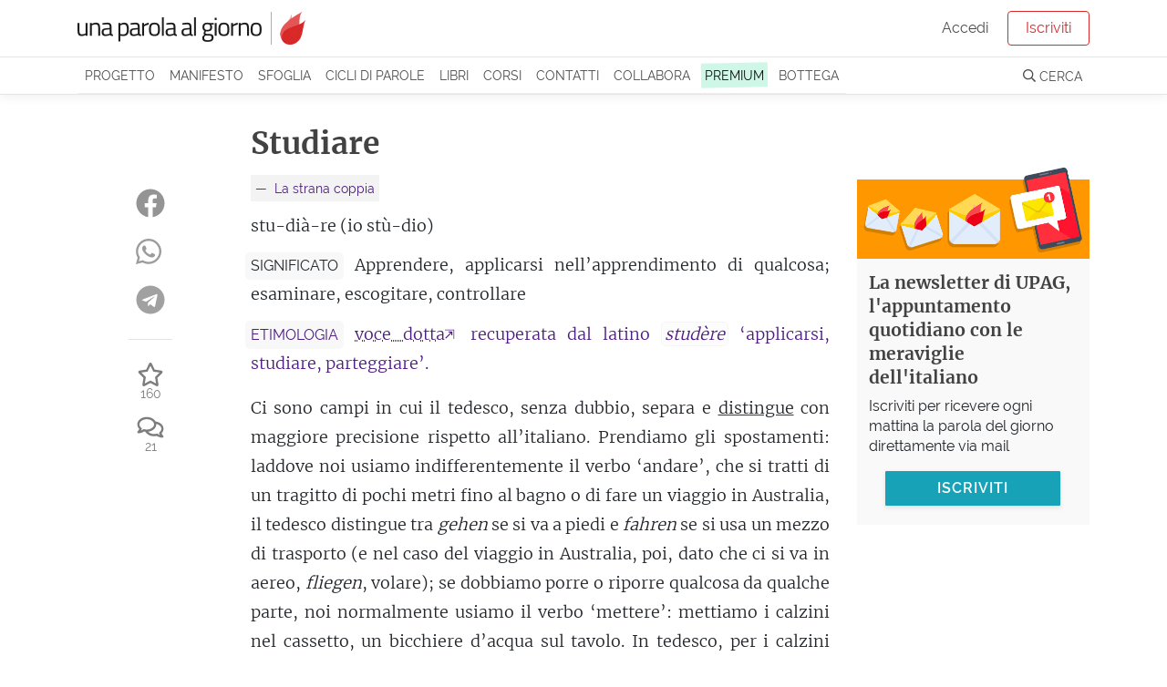

--- FILE ---
content_type: text/html; charset=utf-8
request_url: https://unaparolaalgiorno.it/significato/studiare
body_size: 11434
content:
<!doctype html>
<html data-n-head-ssr lang="it" data-n-head="%7B%22lang%22:%7B%22ssr%22:%22it%22%7D%7D">
  <head >
    <meta data-n-head="ssr" charset="utf-8"><meta data-n-head="ssr" name="viewport" content="width=device-width, initial-scale=1"><meta data-n-head="ssr" name="theme-color" content="#d92929"><meta data-n-head="ssr" property="fb:app_id" content="136467126379360"><meta data-n-head="ssr" name="google-site-verification" content="KY0zj30OJP-2A89MFPvIj_RrTR9J0h11RoE0JMQu37E"><meta data-n-head="ssr" name="description" data-hid="description" content="Studiare - Apprendere, applicarsi nell’apprendimento di qualcosa; esaminare, escogitare, controllare. Etimo: voce dotta recuperata dal latino…"><meta data-n-head="ssr" property="og:title" content="Studiare, etimologia e significato"><meta data-n-head="ssr" property="og:description" content="Studiare - Apprendere, applicarsi nell’apprendimento di qualcosa; esaminare, escogitare, controllare. Etimo: voce dotta recuperata dal latino…"><meta data-n-head="ssr" property="og:type" content="article"><meta data-n-head="ssr" property="og:site_name" content="Una parola al giorno"><meta data-n-head="ssr" property="og:image" content="https://images.weserv.nl/?url=https://v3.unaparolaalgiorno.it/api/words/socialImage/studiare&amp;fit=cover&amp;w=1200&amp;h=800"><meta data-n-head="ssr" property="og:url" content="https://unaparolaalgiorno.it/significato/studiare"><title>Studiare, etimologia e significato - Una parola al giorno</title><link data-n-head="ssr" rel="icon" type="image/x-icon" href="/favicon.png"><link data-n-head="ssr" rel="canonical" href="https://unaparolaalgiorno.it/significato/studiare"><link data-n-head="ssr" rel="amphtml" href="https://unaparolaalgiorno.it/amp/significato/studiare"><script data-n-head="ssr" src="https://kit.fontawesome.com/deed23c214.js" crossorigin="anonymous" type="6fa3e378dd20dfbcac6021ab-text/javascript"></script><script data-n-head="ssr" data-hid="nuxt-jsonld-2d0d7d48" type="application/ld+json">{"@context":"http://schema.org","@type":"Article","dateModified":"2026-01-05T02:57:37","datePublished":"2020-09-15","headline":"Studiare","description":"Un verbo che conosciamo bene, e che ci racconta un apprendere applicandosi, così come un escogitare (studiamo un piano), un esaminare (studiamo la situazione). Lo ‘studère’ latino, da cui deriva, ci aiuta a rimetterne a fuoco il senso: è un dedicarsi con un’aspirazione, con una predilezione appassionata – con una diligenza ardente, perfino faziosa. Uno slancio il cui profilo si vede ancora nello ‘studieren’ tedesco, che quando racconta uno ‘studiare’ in senso stretto si riferisce solo a studi superiori.","mainEntityOfPage":"https://unaparolaalgiorno.it/significato/studiare","image":["https://images.weserv.nl/?url=https://v3.unaparolaalgiorno.it/api/words/socialImage/studiare&fit=cover&w=1200&h=800","https://images.weserv.nl/?url=https://v3.unaparolaalgiorno.it/api/words/socialImage/studiare&fit=cover&w=1200&h=675","https://images.weserv.nl/?url=https://v3.unaparolaalgiorno.it/api/words/socialImage/studiare&fit=cover&w=1200&h=1200"],"author":{"@type":"Person","name":"Una parola al giorno"},"publisher":{"@type":"Organization","logo":{"@type":"ImageObject","height":119,"url":"https://v3.unaparolaalgiorno.it/img/Logo.png","width":827},"name":"Una parola al giorno"}}</script><link rel="preload" href="/_nuxt/07949e7.js" as="script"><link rel="preload" href="/_nuxt/e0e758b.js" as="script"><link rel="preload" href="/_nuxt/0e38e79.js" as="script"><link rel="preload" href="/_nuxt/css/6f526c4.css" as="style"><link rel="preload" href="/_nuxt/c14a8b7.js" as="script"><link rel="preload" href="/_nuxt/4a5a9a0.js" as="script"><link rel="stylesheet" href="/_nuxt/css/6f526c4.css">
  <link rel="preload" href="https://unaparolaalgiorno.it/fonts/merriweather-v21-latin-300.woff2" crossorigin="anonymous" as="font" type="font/woff2"><link rel="preload" href="https://unaparolaalgiorno.it/fonts/raleway-v14-latin-regular.woff2" crossorigin="anonymous" as="font" type="font/woff2"><style type="text/css">
@font-face{font-family:Raleway;font-style:normal;font-weight:400;font-display:optional;src:local('Raleway'),local('Raleway-Regular'),url(https://unaparolaalgiorno.it/fonts/raleway-v14-latin-regular.woff2) format('woff2'),url(https://unaparolaalgiorno.it/fonts/raleway-v14-latin-regular.woff) format('woff')}

@font-face{font-family:Merriweather;font-style:normal;font-weight:300;font-display:optional;src:local('Merriweather Light'),local('Merriweather-Light'),url(https://unaparolaalgiorno.it/fonts/merriweather-v21-latin-300.woff2) format('woff2'),url(https://unaparolaalgiorno.it/fonts/merriweather-v21-latin-300.woff) format('woff')}

@font-face{font-family:'DM Serif Display';font-style:normal;font-weight:400;font-display:swap;src:local('DM Serif Display Regular'),local('DMSerifDisplay-Regular'),url(https://unaparolaalgiorno.it/fonts/dm-serif-display-v4-latin-regular.woff2) format('woff2'),url(https://unaparolaalgiorno.it/fonts/dm-serif-display-v4-latin-regular.woff) format('woff')}

@font-face{font-family:Merriweather;font-style:normal;font-weight:700;font-display:swap;src:local('Merriweather Bold'),local('Merriweather-Bold'),url(https://unaparolaalgiorno.it/fonts/merriweather-v21-latin-700.woff2) format('woff2'),url(https://unaparolaalgiorno.it/fonts/merriweather-v21-latin-700.woff) format('woff')}

@font-face{font-family:Raleway;font-style:normal;font-weight:600;font-display:swap;src:local('Raleway SemiBold'),local('Raleway-SemiBold'),url(https://unaparolaalgiorno.it/fonts/raleway-v14-latin-600.woff2) format('woff2'),url(https://unaparolaalgiorno.it/fonts/raleway-v14-latin-600.woff) format('woff')}

body{font-family: Raleway, "Trebuchet ms", Helvetica Neue, Arial, Helvetica, sans-serif;font-weight: 400;}
h1,h2,h3{font-family: "Merriweather", "Georgia", serif;font-weight: 600;}
article .content p {font-family: "Merriweather", "Georgia", serif; font-size: 16px;}
@media only screen and (min-width: 992px) {article .content p {font-size: 18px;}}
</style></head>
  <body >
    <div data-server-rendered="true" id="__nuxt"><div id="__layout"><div id="layout-default"><div style="height:px;"><div class="headroom" style="position:relative;top:0;left:0;right:0;z-index:999;"><div id="navbar-wrapper"><nav id="navbar-main" class="navbar navbar-light navbar-expand-lg"><div class="container"><a href="/" target="_self" class="navbar-brand nuxt-link-exact-active nuxt-link-active nuxt-link-active"><img id="logo" src="/_nuxt/img/Logo.0d34260.png" alt="Una parola al giorno" width="500" height="72" style="max-width:250px;height:auto;"></a> <!----></div></nav> <nav id="navbar-secondary" class="navbar navbar-light navbar-expand-lg"><div class="container"><div id="nav_collapse" class="navbar-collapse collapse" style="display:none;"><ul class="navbar-nav"><!----> <li class="nav-item"><a href="/progetto" class="nav-link">
                Progetto
              </a></li> <li class="nav-item"><a href="/manifesto" class="nav-link">
                Manifesto
              </a></li> <li class="nav-item"><a href="/sfoglia" class="nav-link">
                Sfoglia
              </a></li> <li class="nav-item"><a href="/collaborazioni" class="nav-link">
                Cicli di parole
              </a></li> <li class="nav-item"><a href="/pubblicazioni" class="nav-link">
                Libri
              </a></li> <li class="nav-item"><a href="/corsi/lo-sviluppo-linguistico-1" class="nav-link">
                Corsi
              </a></li> <li class="nav-item"><a href="/contatti" class="nav-link">
                Contatti
              </a></li> <li class="nav-item"><a href="/collabora" class="nav-link">
                Collabora
              </a></li> <li class="nav-item"><a href="/premium" class="nav-link"><span class="sketch-highlight">
                  PREMIUM
                </span></a></li> <li class="nav-item"><a href="https://bottega.upag.it/" class="bottega-item nav-link">
                Bottega
              </a></li></ul> <!----></div></div></nav> <!----> <!----> <!----> <!----> <!----></div></div></div> <notifications></notifications> <div id="layout-wrapper"><div class="nuxt-container"><article class="word container py-4"><div class="row"><div class="col col-md-10 offset-md-1 col-lg-8 offset-lg-2"><h1>
            Studiare
           <!----></h1></div></div> <div class="row"><div class="col col-12 col-md-10 offset-md-1 col-lg-7 offset-lg-0"><div class="content"><a href="/c/la-strana-coppia-17" title="Ciclo di parole: La strana coppia" class="word-collaboration--title" style="color:#4d1c82;">
              La strana coppia
            </a> <!----> <p class="word-sillabe">
            stu-dià-re (io stù-dio)
          </p> <p class="word-significato with-label"><span class="crit-ss">Significato</span> <span>Apprendere, applicarsi nell’apprendimento di qualcosa; esaminare, escogitare, controllare</span></p> <p class="word-etimo with-label" style="color:#4d1c82;"><span class="crit-ss" style="color:#4d1c82;background-color:rgba(232, 232, 232, 0.3);">
              Etimologia
            </span> <span><a href="https://unaparolaalgiorno.it/articoli/le-famiglie-delle-parole/voce-dotta-che-cos-e-6" class="related-article" style="text-decoration-color: #4d1c82;color: #4d1c82">voce dotta</a> recuperata dal latino <i>studère</i> ‘applicarsi, studiare, parteggiare’.</span></p> <!----> <!----> <!----> <div class="word-commento"><p>Ci sono campi in cui il tedesco, senza dubbio, separa e <a id="distinguere-7157" href="https://unaparolaalgiorno.it/significato/distinguere" data-parola="Distinguere" data-preview="Riconoscere una differenza; caratterizzare, evidenziare; dividere, ripartire.   Ancora una volta siamo davanti a una parola che offre una legione articolata di usi, i quali tutti però scaturiscono da un’immagine semplice e pulita. In latino troviamo paro paro il verbo ‘distinguere’. Questo è…" data-slug="distinguere" class="linked-word" style="text-decoration-color:#4d1c82;">distingue</a> con maggiore precisione rispetto all’italiano. Prendiamo gli spostamenti: laddove noi usiamo indifferentemente il verbo ‘andare’, che si tratti di un tragitto di pochi metri fino al bagno o di fare un viaggio in Australia, il tedesco distingue tra <em>gehen</em> se si va a piedi e <em>fahren</em> se si usa un mezzo di trasporto (e nel caso del viaggio in Australia, poi, dato che ci si va in aereo, <em>fliegen</em>, volare); se dobbiamo porre o riporre qualcosa da qualche parte, noi normalmente usiamo il verbo ‘mettere’: mettiamo i calzini nel cassetto, un bicchiere d’acqua sul tavolo. In tedesco, per i calzini bisogna usare <em>legen</em>, perché li si poggia in orizzontale, per il bicchiere d’acqua <em>stellen</em>, perché il bicchiere sta in posizione verticale.</p> <p>Anche lo studio sembra essere un ambito in cui il tedesco tiene alla precisione. In italiano, lo studiare non si riferisce necessariamente a una <a id="disciplina-fe0b" href="https://unaparolaalgiorno.it/significato/disciplina" data-parola="Disciplina" data-preview="Materia, insegnamento; complesso di norme; severità, rigore.   La disciplina è qualcosa di etimologicamente legato all’apprendimento. Ma di che si tratta, precisamente? Accanto al significato di materia, cioè settore del sapere che viene insegnato, ha un significato esteso di sistema di regole -…" data-slug="disciplina" class="linked-word" style="text-decoration-color:#4d1c82;">disciplina</a> o <a id="branca-8aec" href="https://unaparolaalgiorno.it/significato/branca" data-parola="Branca" data-preview="Zampa di animale dotata di artigli; mano pronta a ghermire, avida; di strumenti che servono per stringere, ciascuna delle due parti che li compone; ramo; rampa di una scala; suddivisione, settore di una scienza o di un’attività.   Certi usi pacifici nascondono dei trascorsi combattuti. Ad…" data-slug="branca" class="linked-word" style="text-decoration-color:#4d1c82;">branca</a> del sapere: posso studiare (esaminare) le mosse del mio avversario, studiare (misurare) il mio <a id="contegnoso-d70e" href="https://unaparolaalgiorno.it/significato/contegnoso" data-parola="Contegnoso" data-preview="Serio, grave, altero, sussiegoso.   Parola molto raffinata e che torna buona molto spesso - e per capirla si deve partire da che cosa sia il contegno.  Siamo abituati a ricondurre al contegno i significati di serietà e compostezza, e questo ce lo fa subito assimilare al ritegno, ossia a un…" data-slug="contegnoso" class="linked-word" style="text-decoration-color:#4d1c82;">contegno</a> o le mie parole, studiare (analizzare) una situazione difficile e studiare (<a id="escogitare-5a68" href="https://unaparolaalgiorno.it/significato/escogitare" data-parola="Escogitare" data-preview="Architettare, trovare pensando.   In origine parrebbe una parola piuttosto vaga, denotando il pensare, l’immaginare con grande intenzione. L’uso l’ha però munita di un connotato molto preciso: l’escogitare è un pensare progettualmente, un architettare qualcosa. Insomma, dire che si sta…" data-slug="escogitare" class="linked-word" style="text-decoration-color:#4d1c82;">escogitare</a>) un piano per uscirne. <a id="tuttavia-1e71" href="https://unaparolaalgiorno.it/significato/tuttavia" data-parola="Tuttavia" data-preview="Oggi usiamo ‘tuttavia’ come congiunzione avversativa, come ‘però’ e come ‘nondimeno’, anche se in passato ha avuto l’importante significato di ‘sempre, continuamente’. Letteralmente ci racconta qualcosa che vale ‘tutta la via’, ed è naturale accostare questa immagine al ‘sempre’. Ma anche nel senso di ‘però’ il tuttavia congiunge un termine che, giustapposto al precedente, lo circostanzia senza negarlo, accompagnandolo per tutto il discorso, per tutta la via, delineando una strada unica e contrastata." data-slug="tuttavia" class="linked-word" style="text-decoration-color:#4d1c82;">Tuttavia</a>, il significato principale consiste nell’applicarsi allo scopo di apprendere qualcosa, usando libri o altri strumenti. Posso anche non specificare l’oggetto: se dico che “Andrea studia”, vuol dire che in quel momento Andrea è in camera sua, con un libro o uno schermo davanti; oppure, in generale, che ha come attività principale lo studio, cioè è uno studente, a qualunque <a id="livello-2190" href="https://unaparolaalgiorno.it/significato/livello" data-parola="Livello" data-preview="Altezza di un piano orizzontale rispetto a un piano di riferimento, o di un punto sopra una superficie; grado; condizione; piano su cui si considera una questione.   Questa parola è semplice, lo sviluppo dei suoi significati è lineare e lo dominiamo interamente con facilità. Ma ovviamente è…" data-slug="livello" class="linked-word" style="text-decoration-color:#4d1c82;">livello</a>.</p> <p>Col tedesco <em>studieren</em> occorre stare più attenti. Può essere usato, certo, in forma estesa, come il nostro ‘studiare’: si può <em>seinen/ihren Gegner studieren</em> (studiare il proprio avversario), <em>die Speisekarte studieren</em> (esaminare il menù), e gli attori <em>studieren ihre Rolle</em>, studiano la propria parte. Quando si tratta di studiare in senso stretto, però, le distinzioni si fanno nette. Non posso dire “<em>ich</em> <em>studiere</em>”, io studio, se non sono iscritto all’università o comunque ad un istituto di istruzione post secondaria. Se si tratta di scuola dell’obbligo, oppure studio autonomamente una qualche disciplina, devo usare <em>lernen</em> (che chiaramente ha la stessa radice dell’inglese <em>learn</em>, <a id="imparare-f298" href="https://unaparolaalgiorno.it/significato/imparare" data-parola="Imparare" data-preview="Acquisire una conoscenza, un’abilità, un comportamento.   Quando una parola ha una valanga di sinonimi è segno che il significato che denota è molto vivo e complesso (e quindi importante), e nei secoli c’è stato bisogno di prenderlo da più parti. È il caso di ‘imparare’, che denota, in senso…" data-slug="imparare" class="linked-word" style="text-decoration-color:#4d1c82;">imparare</a>). Se dico <em>ich studiere Deutsch</em>, quindi, vuol dire che studio tedesco all’università. Se lo studio da solo, o in una scuola di lingue, devo dire <em>ich lerne Deutsch</em>.</p> <span id="more"></span> <p><em>Studieren</em>, a differenza di <em>lernen</em>, ha una chiara origine latina. Può essere che questo spieghi l’estrema specializzazione del verbo in tedesco? Andiamo a scavare nell’etimo. In latino, s<em>tudère</em> significava – prima ancora che ‘studiare’ – ‘dedicarsi, applicarsi’, e anche ‘aspirare a qualcosa’, ‘prediligere’, ‘amare’; e infatti <em>studium</em> è <a id="zelo-637e" href="https://unaparolaalgiorno.it/significato/zelo" data-parola="Zelo" data-preview="Dedizione, solerzia, fervore; in poesia, passione.   Lo zelo è un impegno assiduo, sollecito, laborioso: in sé ha la brama dell’emulazione, del voler pareggiare col massimo, del voler superare tutti in operosità per raggiungere un fine - e perciò vediamo che è una parola ambivalente: se può…" data-slug="zelo" class="linked-word" style="text-decoration-color:#4d1c82;">zelo</a>, diligenza, cura e insieme ardore, <a id="desiderio-d34b" href="https://unaparolaalgiorno.it/significato/desiderio" data-parola="Desiderio" data-preview="È abbastanza noto che l’etimo di ‘desiderio’ sia collegato alle stelle, e che magari si riferisca a una ‘mancanza delle stelle’ — ma questa è appena una suggestione. Pur nella nebbia, con una certa sicurezza possiamo indicare un collegamento con la religione romana, e con la lettura divinatoria delle stelle. In particolare s’ipotizza che il desiderio sia in origine il sentimento di mancanza e brama del non poter leggere le stelle, o di vedere avverato l’auspicio celeste." data-slug="desiderio" class="linked-word" style="text-decoration-color:#4d1c82;">desiderio</a>, <a id="passione-cd1b" href="https://unaparolaalgiorno.it/significato/passione" data-parola="Passione" data-preview="Grande sofferenza, pena; sentimento intenso e perturbante; ardente amore erotico; inclinazione viva, grande interesse.   La sorte di questa parola, così comune e potente, è davvero curiosa. Il significato che l’etimo ci racconta, ancora presente in riferimenti culturali cristallizzati (pensiamo…" data-slug="passione" class="linked-word" style="text-decoration-color:#4d1c82;">passione</a> (perciò lo storico romano Tacito, facendo <a id="professione-3f09" href="https://unaparolaalgiorno.it/significato/professione" data-parola="Professione" data-preview="Dichiarazione delle proprie idee; mestiere.   La professione, come mestiere, siamo abituati ad associarla ai lavori ritenuti più alti, agli ordini professionali e via dicendo. La radice però ci dice molto di più, con delle implicazioni tanto più estese. Il mestiere non è solamente il privato…" data-slug="professione" class="linked-word" style="text-decoration-color:#4d1c82;">professione</a> di obiettività, affermava di voler scrivere “<em>sine ira et studio</em>”, senza animosità e spassionatamente). Lo studio, quindi, in quanto atto d’amore per la conoscenza, non è altro che filo-sofia: amore per il sapere.</p> <p>Sarà per questo che il tedesco riserva il termine <em>studieren</em> ai livelli di studio superiori? Perché quello, cioè, è studio deliberato, scelto, mentre durante l’obbligo scolastico lo studiare è fatalmente sofferenza e <a id="noia-03a6" href="https://unaparolaalgiorno.it/significato/noia" data-parola="Noia" data-preview="Da un senso di disinteresse, di fastidio, di inerzia nasce un astio che nelle sue forme profonde si contorce simile all’odio: questa è la noia.  Non ha l’esoterismo dello spleen, né la serenità della pigrizia - ma uno sprone che punge e fa rigirare alla disperata ricerca del non ripetitivo, del…" data-slug="noia" class="linked-word" style="text-decoration-color:#4d1c82;">noia</a>? Oppure vuole distinguere la fase di acquisizione dei <a id="rudimentale-5e94" href="https://unaparolaalgiorno.it/significato/rudimentale" data-parola="Rudimentale" data-preview="Elementare, che riguarda una fase iniziale di apprendimento; rozzo, approssimativo, abbozzato.   Siamo davanti a una parola (a una famigliola di parole) che dà l’impressione di essere molto adulta. Infatti il profilo del rudimentum è già nel primo latino imperiale quello che riconosciamo nel…" data-slug="rudimentale" class="linked-word" style="text-decoration-color:#4d1c82;">rudimenti</a>, per forza di cose dura e <a id="avaro-213d" href="https://unaparolaalgiorno.it/significato/avaro" data-parola="Avaro" data-preview="L’avaro ci presenta un cortocircuito semantico: fratello dell’avido, con esso ha a lungo confuso i suoi significati, che hanno abbracciato tanto il taccagno quanto il bramoso. Oggi pare che questi due fratelli si siano spartiti i due significati; ma l’avaro ha conservato una dimensione psicologica complessa, che affianca al tirchio chi è restio a concedere, a dare, a esprimere, e ciò che dà poco prodotto. C’entra forse il popolo barbaro degli Àvari? No, anche se hanno una vaga nomea di accumulatori di tesori." data-slug="avaro" class="linked-word" style="text-decoration-color:#4d1c82;">avara</a> di soddisfazioni, da quella dello studio esperto, che <a id="consentire-8ad0" href="https://unaparolaalgiorno.it/significato/consentire" data-parola="Consentire" data-preview="Permettere.   Il consentire non è un freddo concedere, permettere, che deriva da una richiesta asettica: è un permettere che si fonda su un sentire autenticamente comune, su un’uguale opinione. Se mi si consente di intervenire non è che si tollera il mio intervento, ma lo si approva, quasi lo si…" data-slug="consentire" class="linked-word" style="text-decoration-color:#4d1c82;">consente</a> finalmente di assaporare i frutti della conoscenza? Chissà.</p></div> <!----> <p class="word-datapub">
            Parola pubblicata il
            15 Settembre 2020
            <!----></p> <!----> <div class="word-collaboration--details"><a href="/c/la-strana-coppia-17"><h4 style="color:#4d1c82;">
                La strana coppia -
                con Salvatore Congiu
              </h4></a> <p>Parole sorelle, che dalla stessa origine fioriscono in lingue diverse, possono prendere le pieghe di significato più impensate. Con Salvatore Congiu, insegnante e poliglotta, un martedì su due vedremo una di queste strane coppie, in cui la parola italiana si confronterà con la sorella inglese, francese, spagnola o tedesca.</p></div> <div class="social-share-container"><!----></div></div> <!----> <!----></div> <div class="col col-12 col-md-10 offset-md-1 col-lg-2 offset-lg-0 order-first"><div class="social-share-container"><!----></div></div> <div class="col col-12 col-lg-3"><!----></div></div></article> <!----> <div id="comments-container"><!----></div> <!----> <!----></div> <!----> <section id="footer-wrapper" data-nosnippet=""><footer id="footer"><div class="container"><div class="row"><div class="col-sm-3"><div class="footer-title">UPAG</div> <a href="/progetto">
            Il progetto
          </a> <a href="/manifesto">
            Manifesto
          </a> <a href="/chi-siamo">
            Chi siamo
          </a> <a href="/percorsi">
            Percorsi di parole
          </a> <a href="/faq">
            FAQ - Domande e risposte
          </a> <a href="/articoli">
            Articoli
          </a></div> <div class="col-sm-3"><div class="footer-title">Partecipa</div> <a href="/contatti">
            Contattaci / Proponi
          </a> <a href="/collabora">
            Collabora
          </a> <a href="/quiz">Quiz</a> <a href="/studenti-insegnanti">
            Studenti e insegnanti
          </a> <a href="/esplora">
            Mappa delle parole
          </a></div> <div class="col-sm-3"><div class="footer-title">Seguici</div> <a href="/login">Iscriviti</a> <a href="https://www.facebook.com/unaparolaalgiorno.it/" rel="noreferrer nofollow" target="_blank">
            Facebook
          </a> <a href="https://www.instagram.com/unaparolaalgiorno_it/" rel="noreferrer nofollow" target="_blank">
            Instagram
          </a> <a href="/podcast">Podcast</a> <a href="https://www.amazon.it/dp/B0868TKCWB/" rel="noreferrer nofollow" target="_blank">
            Alexa
          </a></div> <div class="col-sm-3"><div class="footer-title">Note legali</div> <a href="/condizioni">
            Condizioni - Termini di servizio
          </a> <a href="/cookies">
            Cookie policy
          </a> <a href="https://www.iubenda.com/privacy-policy/200590" rel="noreferrer nofollow" target="_blank">
            Privacy policy
          </a></div></div></div></footer> <footer id="footer-2"><p class="container">
      Le parole pubblicate su questo sito sono distribuite con Licenza
      <a rel="license nofollow" href="https://creativecommons.org/licenses/by-nc-sa/4.0/deed.it">
        Creative Commons Attribuzione - Non commerciale - Condividi allo
        stesso modo 4.0
      </a>
      .
    </p> <p class="container">
      UPAG SRLS - Via Europa 199, Vaglia (FI) 50036 - P.IVA 06890420489 - REA:
      FI-664147 - ISSN 2704-727X
    </p></footer></section></div></div></div></div><script type="6fa3e378dd20dfbcac6021ab-text/javascript">window.__NUXT__=(function(a,b,c,d,e,f,g,h,i,j,k){c.id=3862;c.collaboration_id=e;c.parola="Studiare";c.sillabe="stu-dià-re (io stù-dio)";c.significato="Apprendere, applicarsi nell’apprendimento di qualcosa; esaminare, escogitare, controllare";c.etimo="voce dotta recuperata dal latino [studère] ‘applicarsi, studiare, parteggiare’.";c.commento="\u003Cp\u003ECi sono campi in cui il tedesco, senza dubbio, separa e \u003Ca href=\"@distinguere\"\u003Edistingue\u003C\u002Fa\u003E con maggiore precisione rispetto all’italiano. Prendiamo gli spostamenti: laddove noi usiamo indifferentemente il verbo ‘andare’, che si tratti di un tragitto di pochi metri fino al bagno o di fare un viaggio in Australia, il tedesco distingue tra \u003Cem\u003Egehen\u003C\u002Fem\u003E se si va a piedi e \u003Cem\u003Efahren\u003C\u002Fem\u003E se si usa un mezzo di trasporto (e nel caso del viaggio in Australia, poi, dato che ci si va in aereo, \u003Cem\u003Efliegen\u003C\u002Fem\u003E, volare); se dobbiamo porre o riporre qualcosa da qualche parte, noi normalmente usiamo il verbo ‘mettere’: mettiamo i calzini nel cassetto, un bicchiere d’acqua sul tavolo. In tedesco, per i calzini bisogna usare \u003Cem\u003Elegen\u003C\u002Fem\u003E, perché li si poggia in orizzontale, per il bicchiere d’acqua \u003Cem\u003Estellen\u003C\u002Fem\u003E, perché il bicchiere sta in posizione verticale.\u003C\u002Fp\u003E\n\n\u003Cp\u003EAnche lo studio sembra essere un ambito in cui il tedesco tiene alla precisione. In italiano, lo studiare non si riferisce necessariamente a una \u003Ca href=\"@disciplina\"\u003Edisciplina\u003C\u002Fa\u003E o \u003Ca href=\"@branca\"\u003Ebranca\u003C\u002Fa\u003E del sapere: posso studiare (esaminare) le mosse del mio avversario, studiare (misurare) il mio \u003Ca href=\"@contegnoso\"\u003Econtegno\u003C\u002Fa\u003E o le mie parole, studiare (analizzare) una situazione difficile e studiare (\u003Ca href=\"@escogitare\"\u003Eescogitare\u003C\u002Fa\u003E) un piano per uscirne. \u003Ca href=\"@tuttavia\"\u003ETuttavia\u003C\u002Fa\u003E, il significato principale consiste nell’applicarsi allo scopo di apprendere qualcosa, usando libri o altri strumenti. Posso anche non specificare l’oggetto: se dico che “Andrea studia”, vuol dire che in quel momento Andrea è in camera sua, con un libro o uno schermo davanti; oppure, in generale, che ha come attività principale lo studio, cioè è uno studente, a qualunque \u003Ca href=\"@livello\"\u003Elivello\u003C\u002Fa\u003E.\u003C\u002Fp\u003E\n\n\u003Cp\u003ECol tedesco \u003Cem\u003Estudieren\u003C\u002Fem\u003E occorre stare più attenti. Può essere usato, certo, in forma estesa, come il nostro ‘studiare’: si può \u003Cem\u003Eseinen\u002Fihren Gegner studieren\u003C\u002Fem\u003E (studiare il proprio avversario), \u003Cem\u003Edie Speisekarte studieren\u003C\u002Fem\u003E (esaminare il menù), e gli attori \u003Cem\u003Estudieren ihre Rolle\u003C\u002Fem\u003E, studiano la propria parte. Quando si tratta di studiare in senso stretto, però, le distinzioni si fanno nette. Non posso dire “\u003Cem\u003Eich\u003C\u002Fem\u003E \u003Cem\u003Estudiere\u003C\u002Fem\u003E”, io studio, se non sono iscritto all’università o comunque ad un istituto di istruzione post secondaria. Se si tratta di scuola dell’obbligo, oppure studio autonomamente una qualche disciplina, devo usare \u003Cem\u003Elernen\u003C\u002Fem\u003E (che chiaramente ha la stessa radice dell’inglese \u003Cem\u003Elearn\u003C\u002Fem\u003E, \u003Ca href=\"@imparare\"\u003Eimparare\u003C\u002Fa\u003E). Se dico \u003Cem\u003Eich studiere Deutsch\u003C\u002Fem\u003E, quindi, vuol dire che studio tedesco all’università. Se lo studio da solo, o in una scuola di lingue, devo dire \u003Cem\u003Eich lerne Deutsch\u003C\u002Fem\u003E.\u003C\u002Fp\u003E\n\u003C!--more--\u003E\n\n\n\n\u003Cp\u003E\u003Cem\u003EStudieren\u003C\u002Fem\u003E, a differenza di \u003Cem\u003Elernen\u003C\u002Fem\u003E, ha una chiara origine latina. Può essere che questo spieghi l’estrema specializzazione del verbo in tedesco? Andiamo a scavare nell’etimo. In latino, s\u003Cem\u003Etudère\u003C\u002Fem\u003E significava – prima ancora che ‘studiare’ – ‘dedicarsi, applicarsi’, e anche ‘aspirare a qualcosa’, ‘prediligere’, ‘amare’; e infatti \u003Cem\u003Estudium\u003C\u002Fem\u003E è \u003Ca href=\"@zelo\"\u003Ezelo\u003C\u002Fa\u003E, diligenza, cura e insieme ardore, \u003Ca href=\"@desiderio\"\u003Edesiderio\u003C\u002Fa\u003E, \u003Ca href=\"@passione\"\u003Epassione\u003C\u002Fa\u003E (perciò lo storico romano Tacito, facendo \u003Ca href=\"@professione\"\u003Eprofessione\u003C\u002Fa\u003E di obiettività, affermava di voler scrivere “\u003Cem\u003Esine ira et studio\u003C\u002Fem\u003E”, senza animosità e spassionatamente). Lo studio, quindi, in quanto atto d’amore per la conoscenza, non è altro che filo-sofia: amore per il sapere.\u003C\u002Fp\u003E\n\n\u003Cp\u003ESarà per questo che il tedesco riserva il termine \u003Cem\u003Estudieren\u003C\u002Fem\u003E ai livelli di studio superiori? Perché quello, cioè, è studio deliberato, scelto, mentre durante l’obbligo scolastico lo studiare è fatalmente sofferenza e \u003Ca href=\"@noia\"\u003Enoia\u003C\u002Fa\u003E? Oppure vuole distinguere la fase di acquisizione dei \u003Ca href=\"@rudimentale\"\u003Erudimenti\u003C\u002Fa\u003E, per forza di cose dura e \u003Ca href=\"@avaro\"\u003Eavara\u003C\u002Fa\u003E di soddisfazioni, da quella dello studio esperto, che \u003Ca href=\"@consentire\"\u003Econsente\u003C\u002Fa\u003E finalmente di assaporare i frutti della conoscenza? Chissà.\u003C\u002Fp\u003E\n";c.in_breve=f;c.esempi=a;c.url_parola="studiare";c.data_pubblicazione="2020-09-15";c.favorites_count=160;c.comments_count=21;c.is_old=b;c.instagram=b;c.podcast=b;c.modified="2026-01-05T02:57:37";c.collaboration={id:e,colore:g,codice:"falsiamici",sottotitolo:"con Salvatore Congiu",titolo:"La strana coppia",testo_anteprima:"Parole sorelle, che dalla stessa origine fioriscono in lingue diverse, possono prendere le pieghe di significato più impensate. Con Salvatore Congiu, insegnante e poliglotta, un martedì su due vedremo una di queste strane coppie, in cui la parola italiana si confronterà con la sorella inglese, francese, spagnola o tedesca.",author2:a,author:{nome:h,descrizione:"\u003Cp\u003ENato a Bruxelles 52 anni fa da genitori emigrati, tornati in Sardegna quando aveva 10 anni, laureato in filosofia, sposato con Daniela, professione attuale insegnante (in passato, anche bibliotecario e commesso in libreria). Gli piace leggere, scrivere, nuotare in mare, al largo, andare in bici (ma non lo fa da secoli), ascoltare musica, cercare vanamente di imparare a suonare uno strumento musicale, imparare lingue straniere, viaggiare e sentirsi a casa sua in Europa.\u003C\u002Fp\u003E\r\n",slugId:"salvatore-congiu-",avatar_url_absolute:"https:\u002F\u002Fv3.unaparolaalgiorno.it\u002Fuploads\u002Fau\u002Fsalvatore-congiu.jpg"},image_url:"",anni_attivita:a,slug:"la-strana-coppia-17",autori:h};c.relatedWords=[{slug:"distinguere",parola:"Distinguere",preview:"Riconoscere una differenza; caratterizzare, evidenziare; dividere, ripartire. \n\u003Cbr\u003EAncora una volta siamo davanti a una parola che offre una legione articolata di usi, i quali tutti però scaturiscono da un’immagine semplice e pulita.\nIn latino troviamo paro paro il verbo ‘distinguere’. Questo è…"},{slug:"disciplina",parola:"Disciplina",preview:"Materia, insegnamento; complesso di norme; severità, rigore. \n\u003Cbr\u003ELa disciplina è qualcosa di etimologicamente legato all’apprendimento. Ma di che si tratta, precisamente?\nAccanto al significato di materia, cioè settore del sapere che viene insegnato, ha un significato esteso di sistema di regole -…"},{slug:"branca",parola:"Branca",preview:"Zampa di animale dotata di artigli; mano pronta a ghermire, avida; di strumenti che servono per stringere, ciascuna delle due parti che li compone; ramo; rampa di una scala; suddivisione, settore di una scienza o di un’attività. \n\u003Cbr\u003ECerti usi pacifici nascondono dei trascorsi combattuti. Ad…"},{slug:"contegnoso",parola:"Contegnoso",preview:"Serio, grave, altero, sussiegoso. \n\u003Cbr\u003EParola molto raffinata e che torna buona molto spesso - e per capirla si deve partire da che cosa sia il contegno. \nSiamo abituati a ricondurre al contegno i significati di serietà e compostezza, e questo ce lo fa subito assimilare al ritegno, ossia a un…"},{slug:"escogitare",parola:"Escogitare",preview:"Architettare, trovare pensando. \n\u003Cbr\u003EIn origine parrebbe una parola piuttosto vaga, denotando il pensare, l’immaginare con grande intenzione. L’uso l’ha però munita di un connotato molto preciso: l’escogitare è un pensare progettualmente, un architettare qualcosa. Insomma, dire che si sta…"},{slug:"tuttavia",parola:"Tuttavia",preview:"Oggi usiamo ‘tuttavia’ come congiunzione avversativa, come ‘però’ e come ‘nondimeno’, anche se in passato ha avuto l’importante significato di ‘sempre, continuamente’. Letteralmente ci racconta qualcosa che vale ‘tutta la via’, ed è naturale accostare questa immagine al ‘sempre’. Ma anche nel senso di ‘però’ il tuttavia congiunge un termine che, giustapposto al precedente, lo circostanzia senza negarlo, accompagnandolo per tutto il discorso, per tutta la via, delineando una strada unica e contrastata."},{slug:"livello",parola:"Livello",preview:"Altezza di un piano orizzontale rispetto a un piano di riferimento, o di un punto sopra una superficie; grado; condizione; piano su cui si considera una questione. \n\u003Cbr\u003EQuesta parola è semplice, lo sviluppo dei suoi significati è lineare e lo dominiamo interamente con facilità. Ma ovviamente è…"},{slug:"imparare",parola:"Imparare",preview:"Acquisire una conoscenza, un’abilità, un comportamento. \n\u003Cbr\u003EQuando una parola ha una valanga di sinonimi è segno che il significato che denota è molto vivo e complesso (e quindi importante), e nei secoli c’è stato bisogno di prenderlo da più parti. È il caso di ‘imparare’, che denota, in senso…"},{slug:"zelo",parola:"Zelo",preview:"Dedizione, solerzia, fervore; in poesia, passione. \n\u003Cbr\u003ELo zelo è un impegno assiduo, sollecito, laborioso: in sé ha la brama dell’emulazione, del voler pareggiare col massimo, del voler superare tutti in operosità per raggiungere un fine - e perciò vediamo che è una parola ambivalente: se può…"},{slug:"desiderio",parola:"Desiderio",preview:"È abbastanza noto che l’etimo di ‘desiderio’ sia collegato alle stelle, e che magari si riferisca a una ‘mancanza delle stelle’ — ma questa è appena una suggestione. Pur nella nebbia, con una certa sicurezza possiamo indicare un collegamento con la religione romana, e con la lettura divinatoria delle stelle. In particolare s’ipotizza che il desiderio sia in origine il sentimento di mancanza e brama del non poter leggere le stelle, o di vedere avverato l’auspicio celeste."},{slug:"passione",parola:"Passione",preview:"Grande sofferenza, pena; sentimento intenso e perturbante; ardente amore erotico; inclinazione viva, grande interesse. \n\u003Cbr\u003ELa sorte di questa parola, così comune e potente, è davvero curiosa.\nIl significato che l’etimo ci racconta, ancora presente in riferimenti culturali cristallizzati (pensiamo…"},{slug:"professione",parola:"Professione",preview:"Dichiarazione delle proprie idee; mestiere. \n\u003Cbr\u003ELa professione, come mestiere, siamo abituati ad associarla ai lavori ritenuti più alti, agli ordini professionali e via dicendo. La radice però ci dice molto di più, con delle implicazioni tanto più estese.\nIl mestiere non è solamente il privato…"},{slug:"noia",parola:"Noia",preview:"Da un senso di disinteresse, di fastidio, di inerzia nasce un astio che nelle sue forme profonde si contorce simile all’odio: questa è la noia. \nNon ha l’esoterismo dello spleen, né la serenità della pigrizia - ma uno sprone che punge e fa rigirare alla disperata ricerca del non ripetitivo, del…"},{slug:"rudimentale",parola:"Rudimentale",preview:"Elementare, che riguarda una fase iniziale di apprendimento; rozzo, approssimativo, abbozzato. \n\u003Cbr\u003ESiamo davanti a una parola (a una famigliola di parole) che dà l’impressione di essere molto adulta. Infatti il profilo del rudimentum è già nel primo latino imperiale quello che riconosciamo nel…"},{slug:"avaro",parola:"Avaro",preview:"L’avaro ci presenta un cortocircuito semantico: fratello dell’avido, con esso ha a lungo confuso i suoi significati, che hanno abbracciato tanto il taccagno quanto il bramoso. Oggi pare che questi due fratelli si siano spartiti i due significati; ma l’avaro ha conservato una dimensione psicologica complessa, che affianca al tirchio chi è restio a concedere, a dare, a esprimere, e ciò che dà poco prodotto. C’entra forse il popolo barbaro degli Àvari? No, anche se hanno una vaga nomea di accumulatori di tesori."},{slug:"consentire",parola:"Consentire",preview:"Permettere. \n\u003Cbr\u003EIl consentire non è un freddo concedere, permettere, che deriva da una richiesta asettica: è un permettere che si fonda su un sentire autenticamente comune, su un’uguale opinione. Se mi si consente di intervenire non è che si tollera il mio intervento, ma lo si approva, quasi lo si…"}];c.relatedArticles={etimo:[{search:"voce dotta",field:"etimo",articolo:{id:6,category_id:i,titolo:"Che cosa sono le ‘voci dotte’, le parole salvate dai libri",sottotitolo:"Ci sono diverse vie con cui le parole latine possono entrare in italiano. La via dotta è quella che ci parla di intellettuali medievali e moderni che hanno preso in prestito parole latine per la nostra lingua.",image_url:j,category:{id:i,slug:"le-famiglie-delle-parole",absolute_url:"https:\u002F\u002Funaparolaalgiorno.it\u002Farticoli\u002Fle-famiglie-delle-parole"},slugId:"voce-dotta-che-cos-e-6",image_full_url:j,image_preview_url:"https:\u002F\u002Fimages.weserv.nl\u002F?url=https:\u002F\u002Fv3.unaparolaalgiorno.it\u002Fuploads\u002Fa\u002F2019\u002FBivio.jpg&w=600",absolute_url:"https:\u002F\u002Funaparolaalgiorno.it\u002Farticoli\u002Fle-famiglie-delle-parole\u002Fvoce-dotta-che-cos-e-6",image_w:a,image_h:a}}]};c.read_time_ms=95000;c.accent_color=g;c.meta_description="Studiare - Apprendere, applicarsi nell’apprendimento di qualcosa; esaminare, escogitare, controllare. Etimo: voce dotta recuperata dal latino…";c.image=a;c.is_hydrated=a;c.preview=f;return {layout:d,data:[{}],fetch:{},error:a,state:{home:a,gdpr:a,displayBanner:a,loginModalAction:"signup",loginReason:d,loginExpired:a,displayLoginExpired:b,profiloUser:a,profiloLookups:a,idInvito:a,Alerts:{alertGroups:[],loading:b,error:b},Articles:{pagination:{page:a,pagesCount:a},articlesIndex:[],categories:[],category:a,currentDataHash:a,article:a,loading:b,error:a},Authors:{authors:[],author:a,error:a},Collaborations:{collaborations:[],collaboration:a,error:a},Comments:{comments:[],loadedComments:b,loading:b,edit:a,showAll:b,error:a,replyTo:a},DailyQuizzes:{current:a,stats:a,recent:a,loading:b,error:b},Messages:{messagesIndex:[],messages:[],loading:b,messageThread:a,error:b},Modals:{open:a},Pages:{page:a,loading:b,error:a},Quizzes:{quizzes:[],quiz:a,question:a,progress:a,answers:a,correctCount:a,loading:b,error:b},WordPaths:{wordPaths:[],wordPath:a,error:a},Words:{page:a,wordsIndex:[],words:[c],loading:b,fullWordInfo:c,word:c,card:a,firstIdle:b,nextWords:[],nextArticles:[],error:a},auth:{user:a,loggedIn:b,strategy:"facebook"}},serverRendered:true,routePath:"\u002Fsignificato\u002Fstudiare",config:{isDev:b,commit:void 0,baseApiUrl:"https:\u002F\u002Fv3.unaparolaalgiorno.it\u002Fapi",baseUrl:k,frontEndUrl:"https:\u002F\u002Funaparolaalgiorno.it",backEndUrl:k,bottegaUrl:"https:\u002F\u002Fbottega.upag.it",potusUrl:"https:\u002F\u002Fpotus.unaparolaalgiorno.it",_app:{basePath:"\u002F",assetsPath:"\u002F_nuxt\u002F",cdnURL:a}}}}(null,false,{},"default",17,"Un verbo che conosciamo bene, e che ci racconta un apprendere applicandosi, così come un escogitare (studiamo un piano), un esaminare (studiamo la situazione). Lo ‘studère’ latino, da cui deriva, ci aiuta a rimetterne a fuoco il senso: è un dedicarsi con un’aspirazione, con una predilezione appassionata – con una diligenza ardente, perfino faziosa. Uno slancio il cui profilo si vede ancora nello ‘studieren’ tedesco, che quando racconta uno ‘studiare’ in senso stretto si riferisce solo a studi superiori.","#4d1c82","Salvatore Congiu",22,"https:\u002F\u002Fv3.unaparolaalgiorno.it\u002Fuploads\u002Fa\u002F2019\u002FBivio.jpg","https:\u002F\u002Fv3.unaparolaalgiorno.it"));</script><script src="/_nuxt/07949e7.js" defer type="6fa3e378dd20dfbcac6021ab-text/javascript"></script><script src="/_nuxt/4a5a9a0.js" defer type="6fa3e378dd20dfbcac6021ab-text/javascript"></script><script src="/_nuxt/e0e758b.js" defer type="6fa3e378dd20dfbcac6021ab-text/javascript"></script><script src="/_nuxt/0e38e79.js" defer type="6fa3e378dd20dfbcac6021ab-text/javascript"></script><script src="/_nuxt/c14a8b7.js" defer type="6fa3e378dd20dfbcac6021ab-text/javascript"></script>
  <script src="/cdn-cgi/scripts/7d0fa10a/cloudflare-static/rocket-loader.min.js" data-cf-settings="6fa3e378dd20dfbcac6021ab-|49" defer></script><script>(function(){function c(){var b=a.contentDocument||a.contentWindow.document;if(b){var d=b.createElement('script');d.innerHTML="window.__CF$cv$params={r:'9c0ca0fafb9924ce',t:'MTc2ODg5MTczNA=='};var a=document.createElement('script');a.src='/cdn-cgi/challenge-platform/scripts/jsd/main.js';document.getElementsByTagName('head')[0].appendChild(a);";b.getElementsByTagName('head')[0].appendChild(d)}}if(document.body){var a=document.createElement('iframe');a.height=1;a.width=1;a.style.position='absolute';a.style.top=0;a.style.left=0;a.style.border='none';a.style.visibility='hidden';document.body.appendChild(a);if('loading'!==document.readyState)c();else if(window.addEventListener)document.addEventListener('DOMContentLoaded',c);else{var e=document.onreadystatechange||function(){};document.onreadystatechange=function(b){e(b);'loading'!==document.readyState&&(document.onreadystatechange=e,c())}}}})();</script><script defer src="https://static.cloudflareinsights.com/beacon.min.js/vcd15cbe7772f49c399c6a5babf22c1241717689176015" integrity="sha512-ZpsOmlRQV6y907TI0dKBHq9Md29nnaEIPlkf84rnaERnq6zvWvPUqr2ft8M1aS28oN72PdrCzSjY4U6VaAw1EQ==" data-cf-beacon='{"version":"2024.11.0","token":"8dcd25c99b7c48d89b20abccc481fad1","server_timing":{"name":{"cfCacheStatus":true,"cfEdge":true,"cfExtPri":true,"cfL4":true,"cfOrigin":true,"cfSpeedBrain":true},"location_startswith":null}}' crossorigin="anonymous"></script>
</body>
</html>


--- FILE ---
content_type: application/javascript; charset=UTF-8
request_url: https://unaparolaalgiorno.it/_nuxt/07949e7.js
body_size: 2331
content:
!function(e){function c(data){for(var c,d,t=data[0],o=data[1],l=data[2],i=0,h=[];i<t.length;i++)d=t[i],Object.prototype.hasOwnProperty.call(r,d)&&r[d]&&h.push(r[d][0]),r[d]=0;for(c in o)Object.prototype.hasOwnProperty.call(o,c)&&(e[c]=o[c]);for(m&&m(data);h.length;)h.shift()();return n.push.apply(n,l||[]),f()}function f(){for(var e,i=0;i<n.length;i++){for(var c=n[i],f=!0,d=1;d<c.length;d++){var t=c[d];0!==r[t]&&(f=!1)}f&&(n.splice(i--,1),e=o(o.s=c[0]))}return e}var d={},t={76:0},r={76:0},n=[];function o(c){if(d[c])return d[c].exports;var f=d[c]={i:c,l:!1,exports:{}};return e[c].call(f.exports,f,f.exports,o),f.l=!0,f.exports}o.e=function(e){var c=[],f=function(){try{return document.createElement("link").relList.supports("preload")}catch(e){return!1}}(),d=!1;t[e]?c.push(t[e]):0!==t[e]&&{15:1,16:1,18:1,19:1,20:1,21:1,22:1,23:1,24:1,25:1,26:1,28:1,29:1,30:1,31:1,32:1,33:1,34:1,35:1,38:1,39:1,40:1,41:1,44:1,45:1,46:1,47:1,48:1,49:1,50:1,51:1,52:1,53:1,54:1,55:1,56:1,57:1,58:1,61:1,62:1,63:1,64:1,65:1,66:1,68:1,71:1,72:1,73:1,74:1,82:1,83:1,84:1,85:1,86:1,87:1,88:1,89:1,90:1}[e]&&c.push(t[e]=new Promise((function(c,r){for(var n="css/"+{0:"31d6cfe",1:"31d6cfe",2:"31d6cfe",3:"31d6cfe",4:"31d6cfe",5:"31d6cfe",6:"31d6cfe",7:"31d6cfe",8:"31d6cfe",9:"31d6cfe",10:"31d6cfe",11:"31d6cfe",14:"31d6cfe",15:"9a305b6",16:"f37e403",17:"31d6cfe",18:"cd5f8a6",19:"6d0b248",20:"6d0b248",21:"fa648b5",22:"7911bf3",23:"dc98af9",24:"6b8f360",25:"60dd421",26:"8b3a469",27:"31d6cfe",28:"ee22945",29:"7dd047f",30:"4c532bc",31:"ec7f703",32:"b6d1241",33:"4563020",34:"11c0109",35:"7dd047f",36:"31d6cfe",37:"31d6cfe",38:"9558c0f",39:"07aa2c5",40:"8f48ab2",41:"9ffc589",42:"31d6cfe",43:"31d6cfe",44:"a838dc1",45:"afbec30",46:"70800eb",47:"299cc59",48:"cf78b1b",49:"b03c9e4",50:"09aec68",51:"5c596da",52:"7a23cef",53:"804451e",54:"dae85ef",55:"22fcb0a",56:"5409df1",57:"7dd047f",58:"40cb69e",59:"31d6cfe",60:"31d6cfe",61:"f7984f3",62:"3d88f98",63:"3821beb",64:"a30ed57",65:"1940dd6",66:"26caaed",67:"31d6cfe",68:"6e9b024",69:"31d6cfe",70:"31d6cfe",71:"257d164",72:"0386fb5",73:"7bea8ab",74:"dabba2c",75:"31d6cfe",78:"31d6cfe",79:"31d6cfe",80:"31d6cfe",81:"31d6cfe",82:"3745e6c",83:"bb189b9",84:"22c9bcd",85:"5888bae",86:"f5fe05a",87:"19c20fe",88:"869ca45",89:"8e8c638",90:"732e04a",91:"31d6cfe",92:"31d6cfe",93:"31d6cfe",94:"31d6cfe",95:"31d6cfe",96:"31d6cfe",97:"31d6cfe",98:"31d6cfe",99:"31d6cfe"}[e]+".css",l=o.p+n,h=document.getElementsByTagName("link"),i=0;i<h.length;i++){var m=(v=h[i]).getAttribute("data-href")||v.getAttribute("href");if(!("stylesheet"!==v.rel&&"preload"!==v.rel||m!==n&&m!==l))return d=!0,c()}var y=document.getElementsByTagName("style");for(i=0;i<y.length;i++){var v;if((m=(v=y[i]).getAttribute("data-href"))===n||m===l)return c()}var w=document.createElement("link");w.rel=f?"preload":"stylesheet",f?w.as="style":w.type="text/css",w.onload=c,w.onerror=function(c){var f=c&&c.target&&c.target.src||l,d=new Error("Loading CSS chunk "+e+" failed.\n("+f+")");d.code="CSS_CHUNK_LOAD_FAILED",d.request=f,delete t[e],w.parentNode.removeChild(w),r(d)},w.href=l,document.getElementsByTagName("head")[0].appendChild(w)})).then((function(){if(t[e]=0,!d&&f){var c=document.createElement("link");c.href=o.p+"css/"+{0:"31d6cfe",1:"31d6cfe",2:"31d6cfe",3:"31d6cfe",4:"31d6cfe",5:"31d6cfe",6:"31d6cfe",7:"31d6cfe",8:"31d6cfe",9:"31d6cfe",10:"31d6cfe",11:"31d6cfe",14:"31d6cfe",15:"9a305b6",16:"f37e403",17:"31d6cfe",18:"cd5f8a6",19:"6d0b248",20:"6d0b248",21:"fa648b5",22:"7911bf3",23:"dc98af9",24:"6b8f360",25:"60dd421",26:"8b3a469",27:"31d6cfe",28:"ee22945",29:"7dd047f",30:"4c532bc",31:"ec7f703",32:"b6d1241",33:"4563020",34:"11c0109",35:"7dd047f",36:"31d6cfe",37:"31d6cfe",38:"9558c0f",39:"07aa2c5",40:"8f48ab2",41:"9ffc589",42:"31d6cfe",43:"31d6cfe",44:"a838dc1",45:"afbec30",46:"70800eb",47:"299cc59",48:"cf78b1b",49:"b03c9e4",50:"09aec68",51:"5c596da",52:"7a23cef",53:"804451e",54:"dae85ef",55:"22fcb0a",56:"5409df1",57:"7dd047f",58:"40cb69e",59:"31d6cfe",60:"31d6cfe",61:"f7984f3",62:"3d88f98",63:"3821beb",64:"a30ed57",65:"1940dd6",66:"26caaed",67:"31d6cfe",68:"6e9b024",69:"31d6cfe",70:"31d6cfe",71:"257d164",72:"0386fb5",73:"7bea8ab",74:"dabba2c",75:"31d6cfe",78:"31d6cfe",79:"31d6cfe",80:"31d6cfe",81:"31d6cfe",82:"3745e6c",83:"bb189b9",84:"22c9bcd",85:"5888bae",86:"f5fe05a",87:"19c20fe",88:"869ca45",89:"8e8c638",90:"732e04a",91:"31d6cfe",92:"31d6cfe",93:"31d6cfe",94:"31d6cfe",95:"31d6cfe",96:"31d6cfe",97:"31d6cfe",98:"31d6cfe",99:"31d6cfe"}[e]+".css",c.rel="stylesheet",c.type="text/css",document.body.appendChild(c)}})));var n=r[e];if(0!==n)if(n)c.push(n[2]);else{var l=new Promise((function(c,f){n=r[e]=[c,f]}));c.push(n[2]=l);var h,script=document.createElement("script");script.charset="utf-8",script.timeout=120,o.nc&&script.setAttribute("nonce",o.nc),script.src=function(e){return o.p+""+{0:"1a0cb78",1:"8b9c4c4",2:"52f55c0",3:"8d82873",4:"fd1fe14",5:"5cdfaad",6:"6016642",7:"21dca0b",8:"e6b7612",9:"898c116",10:"154a0e7",11:"c09f581",14:"26411ca",15:"c6893be",16:"3d5ee95",17:"3a84e36",18:"60033cf",19:"841228f",20:"53fc834",21:"07c973a",22:"3aec4cd",23:"fbc348b",24:"96b2612",25:"c61a736",26:"3a6f482",27:"bf6867e",28:"3d2c760",29:"42f5b69",30:"661a8ca",31:"d53c642",32:"e2b18ca",33:"b42db7d",34:"23499e4",35:"39da4ab",36:"40add83",37:"7d350cd",38:"617ce41",39:"e0265f4",40:"d0043c0",41:"dbb8c38",42:"9261859",43:"2fd5dfe",44:"4011867",45:"6e5c2aa",46:"bc9a3f3",47:"f646980",48:"7c94fd9",49:"23fc0ba",50:"437ec47",51:"8c3026e",52:"7365f3c",53:"4153a1e",54:"9f6e830",55:"294abe4",56:"806b1e1",57:"355fb83",58:"209b1d8",59:"ffed4f4",60:"23eacd6",61:"601afa7",62:"daad9e7",63:"d7a9daa",64:"48d362f",65:"b36ead4",66:"0ca457d",67:"85b8e7c",68:"e688334",69:"4a5a9a0",70:"5fed065",71:"793ee2f",72:"c39bb14",73:"6b807b5",74:"0153dbc",75:"51ff895",78:"1b90ff3",79:"d65c153",80:"28f72dc",81:"c459833",82:"d1bbd65",83:"6393a30",84:"eb51888",85:"e0dc675",86:"0579320",87:"32da62a",88:"2dbfdf6",89:"f66bdf1",90:"37caaab",91:"50c9221",92:"5f30aba",93:"73ad12e",94:"78039ea",95:"32432f1",96:"5e0fe5c",97:"6e3f053",98:"2a023ac",99:"c5e5276"}[e]+".js"}(e);var m=new Error;h=function(c){script.onerror=script.onload=null,clearTimeout(y);var f=r[e];if(0!==f){if(f){var d=c&&("load"===c.type?"missing":c.type),t=c&&c.target&&c.target.src;m.message="Loading chunk "+e+" failed.\n("+d+": "+t+")",m.name="ChunkLoadError",m.type=d,m.request=t,f[1](m)}r[e]=void 0}};var y=setTimeout((function(){h({type:"timeout",target:script})}),12e4);script.onerror=script.onload=h,document.head.appendChild(script)}return Promise.all(c)},o.m=e,o.c=d,o.d=function(e,c,f){o.o(e,c)||Object.defineProperty(e,c,{enumerable:!0,get:f})},o.r=function(e){"undefined"!=typeof Symbol&&Symbol.toStringTag&&Object.defineProperty(e,Symbol.toStringTag,{value:"Module"}),Object.defineProperty(e,"__esModule",{value:!0})},o.t=function(e,c){if(1&c&&(e=o(e)),8&c)return e;if(4&c&&"object"==typeof e&&e&&e.__esModule)return e;var f=Object.create(null);if(o.r(f),Object.defineProperty(f,"default",{enumerable:!0,value:e}),2&c&&"string"!=typeof e)for(var d in e)o.d(f,d,function(c){return e[c]}.bind(null,d));return f},o.n=function(e){var c=e&&e.__esModule?function(){return e.default}:function(){return e};return o.d(c,"a",c),c},o.o=function(object,e){return Object.prototype.hasOwnProperty.call(object,e)},o.p="/_nuxt/",o.oe=function(e){throw console.error(e),e};var l=window.webpackJsonp=window.webpackJsonp||[],h=l.push.bind(l);l.push=c,l=l.slice();for(var i=0;i<l.length;i++)c(l[i]);var m=h;f()}([]);